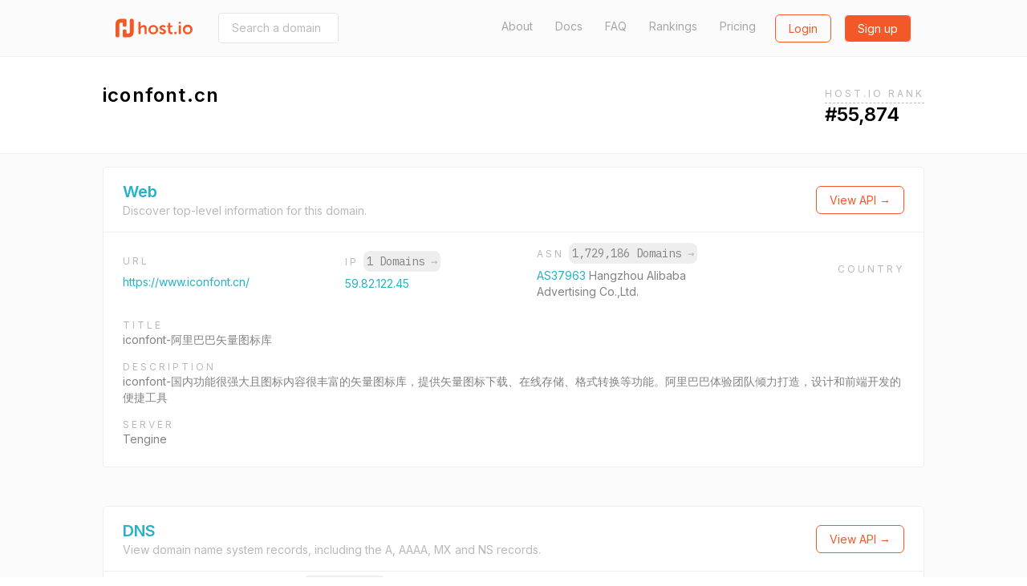

--- FILE ---
content_type: text/html; charset=utf-8
request_url: https://host.io/iconfont.cn
body_size: 10199
content:
<!DOCTYPE html>
<html  style="scroll-behavior: smooth;">

<head>
    <title>iconfont.cn (iconfont-阿里巴巴矢量图标库) - host.io</title>
    <meta charset="utf-8">
    <meta name="google" value="notranslate">
    <meta name="viewport" content="width=device-width, initial-scale=1, shrink-to-fit=no, user-scalable=no">
    <meta name="description" content="iconfont.cn (hosted on alibabagroup.com) details, including IP, backlinks, redirect information, and reverse IP shared hosting data">
    <meta property="og:url" content="https://host.io">
    <meta property="og:type" content="website">
    <meta property="og:title" content="iconfont.cn (iconfont-阿里巴巴矢量图标库) - host.io">
    <meta property="og:description" content="iconfont.cn (hosted on alibabagroup.com) details, including IP, backlinks, redirect information, and reverse IP shared hosting data">
    <meta property="og:image" content="https://cdn.host.io/static/images/hostio/hostio-banner.png">
    <meta name="twitter:card" content="summary_large_image">

    <link href="https://cdn.host.io/static/images/hostio/hostio-logo.svg?v2" rel="shortcut icon" type="image/svg+xml">
    <link href="https://cdn.host.io/static/images/hostio/hostio-logo.svg?v2" rel="icon" type="image/svg+xml">

    <link href="https://fonts.googleapis.com/css?family=Inter:400,500,600|IBM+Plex+Mono:400,700" rel="stylesheet">
    

    <link rel="stylesheet" href="https://cdn.host.io/static/dist/tailwind.hostio.min.css">

    <!-- Google Tag Manager -->
    <script>
        dataLayer = [];
    </script>
    <script>(function(w,d,s,l,i){w[l]=w[l]||[];w[l].push({'gtm.start':
    new Date().getTime(),event:'gtm.js'});var f=d.getElementsByTagName(s)[0],
    j=d.createElement(s),dl=l!='dataLayer'?'&l='+l:'';j.async=true;j.src=
    'https://www.googletagmanager.com/gtm.js?id='+i+dl;f.parentNode.insertBefore(j,f);
    })(window,document,'script','dataLayer','GTM-TQVZN32');</script>
    <!-- End Google Tag Manager -->

    <style>
        #nav .active {
            font-weight: bold;
            color: #4299e1;
        }
        #nav .active::after {
            content: "→";
        }
    </style>

     
</head>



<body class="flex flex-col min-h-screen font-body">
    <svg xmlns="http://www.w3.org/2000/svg" style="display: none;">
    <symbol id="search" viewBox="0 0 13 13" >
        <path d="M5.52603 9.14671C3.5298 9.14671 1.90662 7.52227 1.90662 5.52667C1.90662 3.53043 3.5298 1.90662 5.52603 1.90662C7.52227 1.90662 9.14608 3.53043 9.14608 5.52667C9.14608 7.52227 7.52227 9.14671 5.52603 9.14671ZM10.0682 8.7209L9.91889 8.87025C10.6269 7.94173 11.0527 6.78504 11.0527 5.52667C11.0527 2.4748 8.57854 0 5.52603 0C2.47416 0 0 2.4748 0 5.52667C0 8.57854 2.47416 11.0533 5.52603 11.0533C6.7844 11.0533 7.94109 10.6275 8.87025 9.91953L8.72026 10.0689L11.652 13L13 11.652L10.0682 8.7209Z" />            
    </symbol>

    <symbol id="domains" viewBox="0 0 48 46">
        <path d="M44 0H4C1.79093 0 0 1.79093 0 4V41.3333C0 43.5424 1.79093 45.3333 4 45.3333H44C46.2091 45.3333 48 43.5424 48 41.3333V4C48 1.79093 46.2091 0 44 0ZM38.6667 33C38.6667 34.6569 37.3235 36 35.6667 36H12.3333C10.6765 36 9.33333 34.6569 9.33333 33V20.3333C9.33333 18.6765 10.6765 17.3333 12.3333 17.3333H16C16.7364 17.3333 17.3333 16.7364 17.3333 16C17.3333 15.2636 17.9303 14.6667 18.6667 14.6667C19.403 14.6667 20 14.0697 20 13.3333V12C20 10.5272 21.1939 9.33333 22.6667 9.33333H25.3333C26.8061 9.33333 28 10.5272 28 12V13.3333C28 14.0697 28.597 14.6667 29.3333 14.6667C30.0697 14.6667 30.6667 15.2636 30.6667 16C30.6667 16.7364 31.2636 17.3333 32 17.3333H35.6667C37.3235 17.3333 38.6667 18.6765 38.6667 20.3333V33Z" fill="#ffffff"/>
    </symbol>

    <symbol id="github" viewBox="0 0 24 24">
        <path d="M12 .297c-6.63 0-12 5.373-12 12 0 5.303 3.438 9.8 8.205 11.385.6.113.82-.258.82-.577 0-.285-.01-1.04-.015-2.04-3.338.724-4.042-1.61-4.042-1.61C4.422 18.07 3.633 17.7 3.633 17.7c-1.087-.744.084-.729.084-.729 1.205.084 1.838 1.236 1.838 1.236 1.07 1.835 2.809 1.305 3.495.998.108-.776.417-1.305.76-1.605-2.665-.3-5.466-1.332-5.466-5.93 0-1.31.465-2.38 1.235-3.22-.135-.303-.54-1.523.105-3.176 0 0 1.005-.322 3.3 1.23.96-.267 1.98-.399 3-.405 1.02.006 2.04.138 3 .405 2.28-1.552 3.285-1.23 3.285-1.23.645 1.653.24 2.873.12 3.176.765.84 1.23 1.91 1.23 3.22 0 4.61-2.805 5.625-5.475 5.92.42.36.81 1.096.81 2.22 0 1.606-.015 2.896-.015 3.286 0 .315.21.69.825.57C20.565 22.092 24 17.592 24 12.297c0-6.627-5.373-12-12-12"/>
    </symbol>

    <symbol id="github-white" viewBox="0 0 24 24">
        <path d="M12 .297c-6.63 0-12 5.373-12 12 0 5.303 3.438 9.8 8.205 11.385.6.113.82-.258.82-.577 0-.285-.01-1.04-.015-2.04-3.338.724-4.042-1.61-4.042-1.61C4.422 18.07 3.633 17.7 3.633 17.7c-1.087-.744.084-.729.084-.729 1.205.084 1.838 1.236 1.838 1.236 1.07 1.835 2.809 1.305 3.495.998.108-.776.417-1.305.76-1.605-2.665-.3-5.466-1.332-5.466-5.93 0-1.31.465-2.38 1.235-3.22-.135-.303-.54-1.523.105-3.176 0 0 1.005-.322 3.3 1.23.96-.267 1.98-.399 3-.405 1.02.006 2.04.138 3 .405 2.28-1.552 3.285-1.23 3.285-1.23.645 1.653.24 2.873.12 3.176.765.84 1.23 1.91 1.23 3.22 0 4.61-2.805 5.625-5.475 5.92.42.36.81 1.096.81 2.22 0 1.606-.015 2.896-.015 3.286 0 .315.21.69.825.57C20.565 22.092 24 17.592 24 12.297c0-6.627-5.373-12-12-12" fill="#ffffff" />
    </symbol>

    <symbol id="google" viewBox="0 0 24 24">
        <path d="M12.24 10.285V14.4h6.806c-.275 1.765-2.056 5.174-6.806 5.174-4.095 0-7.439-3.389-7.439-7.574s3.345-7.574 7.439-7.574c2.33 0 3.891.989 4.785 1.849l3.254-3.138C18.189 1.186 15.479 0 12.24 0c-6.635 0-12 5.365-12 12s5.365 12 12 12c6.926 0 11.52-4.869 11.52-11.726 0-.788-.085-1.39-.189-1.989H12.24z"/>
    </symbol>

    <symbol id="website" viewBox="0 0 50 46">
        <path d="M47.5 0H2.5C1 0 0 1 0 2.5V43.5C0 44.75 1 46 2.5 46H47.5C48.75 46 50 44.75 50 43.5V2.5C50 1 48.75 0 47.5 0ZM17.5 5C19 5 20 6 20 7.5C20 9 19 10 17.5 10C16 10 15 8.75 15 7.5C15 6 16 5 17.5 5ZM7.5 5C9 5 10 6 10 7.5C10 9 9 10 7.5 10C6 10 5 8.75 5 7.5C5 6 6 5 7.5 5ZM45 41H5V15H45V41Z" fill="#ffffff"/>
    </symbol>

    <symbol id="tld" viewBox="0 0 52 48">
        <path d="M38.6952 18.3924C39.0356 20.4982 39.2162 22.7162 39.2162 25.0023C39.2162 27.2866 39.0358 29.5031 38.6958 31.6075H44.5711C45.2721 29.5327 45.6522 27.3104 45.6522 25C45.6522 22.6896 45.2721 20.4673 44.5711 18.3924H38.6952ZM35.3866 18.3924H26.6304V31.6075H35.3872C35.7544 29.5357 35.9554 27.3164 35.9554 25.0023C35.9554 22.6864 35.7542 20.4656 35.3866 18.3924ZM34.3439 43.4198C38.0699 41.5245 41.1453 38.5319 43.1434 34.8684H38.0198C37.1771 38.1665 35.9193 41.0857 34.3439 43.4198ZM27.3303 45.5219C30.4183 44.1747 33.1177 40.2264 34.6408 34.8684H26.6304V45.5886C26.8648 45.5703 27.0981 45.5481 27.3303 45.5219ZM34.3401 6.57825C35.9167 8.91223 37.1755 11.8322 38.0189 15.1316H43.1434C41.1446 11.4669 38.0677 8.47339 34.3401 6.57825ZM27.3165 4.47651C27.0889 4.45107 26.8602 4.42933 26.6304 4.41135V15.1316H34.6398C33.1143 9.76749 30.4097 5.81749 27.3165 4.47651ZM11.3034 18.3924H5.42894C4.72792 20.4673 4.34783 22.6896 4.34783 25C4.34783 27.3104 4.72792 29.5327 5.42894 31.6075H11.3035C10.9633 29.5024 10.7827 27.2851 10.7827 25C10.7827 22.7148 10.9633 20.4975 11.3034 18.3924ZM14.612 18.3924C14.2447 20.4649 14.0436 22.685 14.0436 25C14.0436 27.3149 14.2448 29.535 14.6122 31.6075H23.3696V18.3924H14.612ZM15.6569 43.4202C14.0811 41.0863 12.8228 38.1668 11.9797 34.8684H6.85658C8.85487 38.5321 11.9306 41.525 15.6569 43.4202ZM22.6755 45.5226C22.9057 45.5484 23.1371 45.5705 23.3696 45.5886V34.8684H15.3589C16.8832 40.2291 19.5851 44.1783 22.6755 45.5226ZM15.656 6.58023C11.9301 8.47547 8.85472 11.4682 6.85658 15.1316H11.9795C12.8224 11.8333 14.0804 8.91404 15.656 6.58023ZM22.675 4.47746C19.5845 5.82174 16.8827 9.77063 15.3586 15.1316H23.3696V4.41135C23.1369 4.42955 22.9054 4.45161 22.675 4.47746ZM50 25C50 38.8006 38.8006 50 25 50C11.1994 50 0 38.8006 0 25C0 11.1994 11.1994 0 25 0C38.8006 0 50 11.1994 50 25Z"/>
    </symbol>

    <symbol id="dns" viewBox="0 0 38 29">
        <path fill-rule="evenodd" clip-rule="evenodd" d="M1.49823 0H36.0685C36.9008 0 37.5667 0.675389 37.5667 1.51963V11.8756C37.5667 12.7198 36.9008 13.3952 36.0685 13.3952H1.49823C0.665879 13.3952 0 12.7198 0 11.8756V1.51963C0 0.675389 0.665879 0 1.49823 0ZM1.49823 15.534H36.0685C36.9008 15.534 37.5667 16.2093 37.5667 17.0536V27.4096C37.5667 28.2538 36.9008 28.9292 36.0685 28.9292H1.49823C0.665879 28.9292 0 28.2538 0 27.4096V17.0536C0 16.2093 0.665879 15.534 1.49823 15.534ZM8.268 18.2355C10.4321 18.2355 12.2078 20.0366 12.2078 22.2316C12.2078 24.4266 10.4321 26.2276 8.268 26.2276C6.1039 26.2276 4.32822 24.4266 4.32822 22.2316C4.32822 20.0366 6.1039 18.2355 8.268 18.2355ZM8.268 2.70156C10.4321 2.70156 12.2078 4.5026 12.2078 6.69761C12.2078 8.89263 10.4321 10.6937 8.268 10.6937C6.1039 10.6937 4.32822 8.89263 4.32822 6.69761C4.32822 4.5026 6.1039 2.70156 8.268 2.70156Z" />
    </symbol>

    <symbol id="backlinks" viewBox="0 0 33 34">
        <path d="M28.2159 1.24506C26.022 -0.0130981 23.4754 -0.329943 21.0459 0.350328C18.6164 1.03106 16.5937 2.6282 15.3512 4.84842L14.4057 6.53825C14.3406 6.65355 14.2936 6.77439 14.2572 6.89661C15.4191 7.05941 16.5514 7.39286 17.6153 7.89787L18.3575 6.57238C19.1454 5.1648 20.4275 4.152 21.9681 3.72078C23.5077 3.28817 25.1225 3.49064 26.5131 4.28806C29.3837 5.935 30.3957 9.63798 28.7695 12.5435L25.5549 18.285C24.7671 19.6926 23.4854 20.7059 21.9453 21.1366C20.4043 21.5688 18.7899 21.3663 17.3993 20.5698C15.4979 19.4786 14.3488 17.4295 14.367 15.2453C13.5391 14.814 12.5617 14.7057 11.6595 14.957C11.3975 15.0299 11.1492 15.1327 10.9141 15.2577C10.9004 18.6867 12.7089 21.8981 15.6961 23.6124C17.2435 24.4988 18.9654 24.9185 20.6982 24.8507C21.4227 24.8221 22.1499 24.7086 22.8662 24.5075C25.2961 23.8273 27.3183 22.2301 28.5613 20.0099L31.7763 14.268C34.3402 9.68456 32.7436 3.843 28.2159 1.24506ZM14.649 27.3306C13.8612 28.7386 12.579 29.7514 11.0385 30.1831C9.49796 30.6138 7.88406 30.4123 6.49343 29.6144C5.10189 28.817 4.10129 27.5192 3.67572 25.9599C3.24969 24.401 3.44835 22.7674 4.23662 21.3603L7.4512 15.6179C8.23901 14.2103 9.52074 13.1975 11.0608 12.7663C12.6014 12.3346 14.2157 12.5366 15.6054 13.334C17.5078 14.4248 18.656 16.4739 18.6378 18.6591C19.467 19.0907 20.4458 19.1991 21.3466 18.9464C21.6081 18.8735 21.856 18.7702 22.0916 18.6457C22.1048 15.2162 20.2963 12.0049 17.3091 10.292C15.1161 9.03381 12.5686 8.71604 10.14 9.39631C7.71046 10.077 5.68785 11.6746 4.44531 13.8949L1.23072 19.6368C-0.0122788 21.857 -0.326219 24.4342 0.345859 26.8933C1.01794 29.3525 2.59629 31.3997 4.78977 32.6574C6.33715 33.5443 8.05858 33.9645 9.7914 33.8971C10.5163 33.8681 11.2431 33.7542 11.9594 33.554C14.3893 32.8733 16.4115 31.2761 17.6545 29.0559L18.5999 27.3656C18.6642 27.2521 18.7111 27.1336 18.7471 27.0128C17.5902 26.85 16.458 26.5147 15.3899 26.0064L14.649 27.3306Z" />
    </symbol>

    <symbol id="redirects" viewBox="0 0 35 34">
        <path d="M34.4663 18.1506L29.1194 13.9315C28.6386 13.5503 27.9715 13.5503 27.4893 13.9315L22.1425 18.1506C21.5509 18.6206 21.4348 19.5024 21.8859 20.1184C22.3343 20.7344 23.1811 20.8582 23.7753 20.3884L26.9531 17.8809V26.3233C26.9531 28.6382 25.1323 30.5188 22.9015 30.5188C20.6677 30.5188 18.8498 28.6146 18.8498 26.2758V7.00933C18.8498 3.14463 15.8192 0 12.0971 0C8.37496 0 5.34432 3.16432 5.34432 7.05574V15.0369L2.16512 12.5265C1.57088 12.0568 0.724079 12.1791 0.274346 12.7979C-0.175388 13.4139 -0.0605912 14.2957 0.533652 14.7654L5.87914 18.9845C6.12088 19.1776 6.40855 19.2714 6.69487 19.2714C6.98119 19.2714 7.26885 19.18 7.5106 18.9856L12.8561 14.7665C13.4517 14.2968 13.5678 13.415 13.1167 12.799C12.667 12.1802 11.8202 12.0564 11.2246 12.5276L8.04542 15.0351V7.05398C8.04542 4.71519 9.86326 2.81097 12.0971 2.81097C14.3309 2.81097 16.1487 4.6955 16.1487 7.00757V26.2776C16.1487 30.169 19.178 33.3333 22.9015 33.3333C26.6233 33.3333 29.6543 30.1887 29.6543 26.3237V17.8833L32.8335 20.3909C33.0806 20.5839 33.3656 20.6767 33.6492 20.6767C34.0597 20.6767 34.4636 20.4823 34.7279 20.1198C35.1753 19.5021 35.0592 18.6206 34.4663 18.1506Z"/>
    </symbol>

    <symbol id="logo" viewBox="0 0 107.051 25.771">
        <g id="Group_7" data-name="Group 7" transform="translate(-72 168.771)">
            <path id="Union_2" data-name="Union 2" fill="#231f1f" d="M61.747,11.008a6.794,6.794,0,1,1,6.8,6.459A6.481,6.481,0,0,1,61.747,11.008Zm3.114,0a3.669,3.669,0,1,0,7.33,0,3.669,3.669,0,1,0-7.33,0ZM28.9,15.652,30.3,13.5a5.161,5.161,0,0,0,3.363,1.355c.869,0,1.62-.388,1.62-1.113,0-1.839-6-1.593-6-5.564,0-2.3,2.056-3.628,4.717-3.628a5.913,5.913,0,0,1,4.136,1.4L37,8.225A4.689,4.689,0,0,0,33.98,7.161c-.8,0-1.572.339-1.572,1.112,0,1.737,6,1.525,6,5.493,0,2.056-1.791,3.7-4.718,3.7A6.9,6.9,0,0,1,28.9,15.652ZM13.912,11.008a6.478,6.478,0,0,1,6.767-6.459,6.467,6.467,0,1,1,.03,12.917A6.479,6.479,0,0,1,13.912,11.008Zm3.114,0a3.669,3.669,0,1,0,7.33,0,3.669,3.669,0,1,0-7.33,0ZM46.53,17.3c-1.717,0-5.128-.507-5.128-4.644V7.475H39.81V5.031h1.668V1.475h3V5.031H47.28V7.475H44.475v4.789a2.194,2.194,0,0,0,2.444,2.324,2.86,2.86,0,0,0,.556-.048v2.684a5.3,5.3,0,0,1-.876.073Zm9.673-.12V4.839h3.072V17.177Zm-6.337,0V14.1H52.94v3.074Zm-41.3,0V9.87c0-1.5-.388-2.516-1.96-2.516A3.472,3.472,0,0,0,3.266,9.919a5.568,5.568,0,0,0-.193,1.593v5.661H0V0H3.074V5.952a10.259,10.259,0,0,1-.049,1.04h.049A4.75,4.75,0,0,1,7.33,4.549c2.735,0,4.282,1.426,4.282,4.692v7.935ZM56.2,2.733V0h3.04V2.733Z" transform="translate(103.733 -164.619)"/>
            <path id="Union_1" data-name="Union 1" fill="#00aeef" d="M11.969,25.771a2.027,2.027,0,0,1-2.027-2.027v-7a2.027,2.027,0,0,1,2.027-2.027h1.3A2.027,2.027,0,0,1,15.3,16.747v3.667h2.677a1.907,1.907,0,0,0,1.908-1.907V2.027A2.027,2.027,0,0,1,21.911,0h1.3a2.027,2.027,0,0,1,2.027,2.027V18.942a6.829,6.829,0,0,1-6.829,6.829Zm-9.942,0A2.027,2.027,0,0,1,0,23.744V6.829A6.829,6.829,0,0,1,6.829,0h6.443A2.027,2.027,0,0,1,15.3,2.027v7a2.027,2.027,0,0,1-2.027,2.027h-1.3A2.027,2.027,0,0,1,9.942,9.024V5.357H7.259a1.907,1.907,0,0,0-1.9,1.907v16.48A2.027,2.027,0,0,1,3.33,25.771Z" transform="translate(72 -168.771)"/>
        </g>
    </symbol>

    <symbol id="logo-sm-orange">
        <defs>
            <style>
        
            .cls-2 {
                fill: #f35929;
            }
            </style>
        </defs>
        <g id="Group_7" data-name="Group 7" transform="translate(-72 168.771)">
            <path id="Union_1" data-name="Union 1" class="cls-2" d="M11.969,25.771a2.027,2.027,0,0,1-2.027-2.027v-7a2.027,2.027,0,0,1,2.027-2.027h1.3A2.027,2.027,0,0,1,15.3,16.747v3.667h2.677a1.907,1.907,0,0,0,1.908-1.907V2.027A2.027,2.027,0,0,1,21.911,0h1.3a2.027,2.027,0,0,1,2.027,2.027V18.942a6.829,6.829,0,0,1-6.829,6.829Zm-9.942,0A2.027,2.027,0,0,1,0,23.744V6.829A6.829,6.829,0,0,1,6.829,0h6.443A2.027,2.027,0,0,1,15.3,2.027v7a2.027,2.027,0,0,1-2.027,2.027h-1.3A2.027,2.027,0,0,1,9.942,9.024V5.357H7.259a1.907,1.907,0,0,0-1.9,1.907v16.48A2.027,2.027,0,0,1,3.33,25.771Z" transform="translate(72 -168.771)"/>
        </g>
    </symbol>

    <symbol id="logo-sm">
        <g id="Group_7" data-name="Group 7" transform="translate(-72 168.771)">
            <path id="Union_1" data-name="Union 1" fill="#24B2C6" d="M11.969,25.771a2.027,2.027,0,0,1-2.027-2.027v-7a2.027,2.027,0,0,1,2.027-2.027h1.3A2.027,2.027,0,0,1,15.3,16.747v3.667h2.677a1.907,1.907,0,0,0,1.908-1.907V2.027A2.027,2.027,0,0,1,21.911,0h1.3a2.027,2.027,0,0,1,2.027,2.027V18.942a6.829,6.829,0,0,1-6.829,6.829Zm-9.942,0A2.027,2.027,0,0,1,0,23.744V6.829A6.829,6.829,0,0,1,6.829,0h6.443A2.027,2.027,0,0,1,15.3,2.027v7a2.027,2.027,0,0,1-2.027,2.027h-1.3A2.027,2.027,0,0,1,9.942,9.024V5.357H7.259a1.907,1.907,0,0,0-1.9,1.907v16.48A2.027,2.027,0,0,1,3.33,25.771Z" transform="translate(72 -168.771)"/>
        </g>
    </symbol>


    <symbol id="menu-toggle">
        <g>
        <path d="M1 6L7 2L13 6" stroke="white" stroke-width="2" stroke-linecap="round" fill="none" />
    </g>
    </symbol>

    <symbol id="logo-white" viewBox="0 0 107.051 25.771">
        <defs>
            <style>
            .cls-1 {
                fill: #ffffff;
            }
        
            .cls-2 {
                fill: #ffffff;
            }
            </style>
        </defs>
        <g id="Group_7" data-name="Group 7" transform="translate(-72 168.771)">
            <path id="Union_2" data-name="Union 2" class="cls-1" d="M61.747,11.008a6.794,6.794,0,1,1,6.8,6.459A6.481,6.481,0,0,1,61.747,11.008Zm3.114,0a3.669,3.669,0,1,0,7.33,0,3.669,3.669,0,1,0-7.33,0ZM28.9,15.652,30.3,13.5a5.161,5.161,0,0,0,3.363,1.355c.869,0,1.62-.388,1.62-1.113,0-1.839-6-1.593-6-5.564,0-2.3,2.056-3.628,4.717-3.628a5.913,5.913,0,0,1,4.136,1.4L37,8.225A4.689,4.689,0,0,0,33.98,7.161c-.8,0-1.572.339-1.572,1.112,0,1.737,6,1.525,6,5.493,0,2.056-1.791,3.7-4.718,3.7A6.9,6.9,0,0,1,28.9,15.652ZM13.912,11.008a6.478,6.478,0,0,1,6.767-6.459,6.467,6.467,0,1,1,.03,12.917A6.479,6.479,0,0,1,13.912,11.008Zm3.114,0a3.669,3.669,0,1,0,7.33,0,3.669,3.669,0,1,0-7.33,0ZM46.53,17.3c-1.717,0-5.128-.507-5.128-4.644V7.475H39.81V5.031h1.668V1.475h3V5.031H47.28V7.475H44.475v4.789a2.194,2.194,0,0,0,2.444,2.324,2.86,2.86,0,0,0,.556-.048v2.684a5.3,5.3,0,0,1-.876.073Zm9.673-.12V4.839h3.072V17.177Zm-6.337,0V14.1H52.94v3.074Zm-41.3,0V9.87c0-1.5-.388-2.516-1.96-2.516A3.472,3.472,0,0,0,3.266,9.919a5.568,5.568,0,0,0-.193,1.593v5.661H0V0H3.074V5.952a10.259,10.259,0,0,1-.049,1.04h.049A4.75,4.75,0,0,1,7.33,4.549c2.735,0,4.282,1.426,4.282,4.692v7.935ZM56.2,2.733V0h3.04V2.733Z" transform="translate(103.733 -164.619)"/>
            <path id="Union_1" data-name="Union 1" class="cls-2" d="M11.969,25.771a2.027,2.027,0,0,1-2.027-2.027v-7a2.027,2.027,0,0,1,2.027-2.027h1.3A2.027,2.027,0,0,1,15.3,16.747v3.667h2.677a1.907,1.907,0,0,0,1.908-1.907V2.027A2.027,2.027,0,0,1,21.911,0h1.3a2.027,2.027,0,0,1,2.027,2.027V18.942a6.829,6.829,0,0,1-6.829,6.829Zm-9.942,0A2.027,2.027,0,0,1,0,23.744V6.829A6.829,6.829,0,0,1,6.829,0h6.443A2.027,2.027,0,0,1,15.3,2.027v7a2.027,2.027,0,0,1-2.027,2.027h-1.3A2.027,2.027,0,0,1,9.942,9.024V5.357H7.259a1.907,1.907,0,0,0-1.9,1.907v16.48A2.027,2.027,0,0,1,3.33,25.771Z" transform="translate(72 -168.771)"/>
        </g>
    </symbol>

    <symbol id="logo-orange" viewBox="0 0 107.051 25.771">
        <defs>
            <style>
            .cls-1 {
                fill: #F35928;
            }
        
            .cls-2 {
                fill: #F35928;
            }
            </style>
        </defs>
        <g id="Group_7" data-name="Group 7" transform="translate(-72 168.771)">
            <path id="Union_2" data-name="Union 2" class="cls-1" d="M61.747,11.008a6.794,6.794,0,1,1,6.8,6.459A6.481,6.481,0,0,1,61.747,11.008Zm3.114,0a3.669,3.669,0,1,0,7.33,0,3.669,3.669,0,1,0-7.33,0ZM28.9,15.652,30.3,13.5a5.161,5.161,0,0,0,3.363,1.355c.869,0,1.62-.388,1.62-1.113,0-1.839-6-1.593-6-5.564,0-2.3,2.056-3.628,4.717-3.628a5.913,5.913,0,0,1,4.136,1.4L37,8.225A4.689,4.689,0,0,0,33.98,7.161c-.8,0-1.572.339-1.572,1.112,0,1.737,6,1.525,6,5.493,0,2.056-1.791,3.7-4.718,3.7A6.9,6.9,0,0,1,28.9,15.652ZM13.912,11.008a6.478,6.478,0,0,1,6.767-6.459,6.467,6.467,0,1,1,.03,12.917A6.479,6.479,0,0,1,13.912,11.008Zm3.114,0a3.669,3.669,0,1,0,7.33,0,3.669,3.669,0,1,0-7.33,0ZM46.53,17.3c-1.717,0-5.128-.507-5.128-4.644V7.475H39.81V5.031h1.668V1.475h3V5.031H47.28V7.475H44.475v4.789a2.194,2.194,0,0,0,2.444,2.324,2.86,2.86,0,0,0,.556-.048v2.684a5.3,5.3,0,0,1-.876.073Zm9.673-.12V4.839h3.072V17.177Zm-6.337,0V14.1H52.94v3.074Zm-41.3,0V9.87c0-1.5-.388-2.516-1.96-2.516A3.472,3.472,0,0,0,3.266,9.919a5.568,5.568,0,0,0-.193,1.593v5.661H0V0H3.074V5.952a10.259,10.259,0,0,1-.049,1.04h.049A4.75,4.75,0,0,1,7.33,4.549c2.735,0,4.282,1.426,4.282,4.692v7.935ZM56.2,2.733V0h3.04V2.733Z" transform="translate(103.733 -164.619)"/>
            <path id="Union_1" data-name="Union 1" class="cls-2" d="M11.969,25.771a2.027,2.027,0,0,1-2.027-2.027v-7a2.027,2.027,0,0,1,2.027-2.027h1.3A2.027,2.027,0,0,1,15.3,16.747v3.667h2.677a1.907,1.907,0,0,0,1.908-1.907V2.027A2.027,2.027,0,0,1,21.911,0h1.3a2.027,2.027,0,0,1,2.027,2.027V18.942a6.829,6.829,0,0,1-6.829,6.829Zm-9.942,0A2.027,2.027,0,0,1,0,23.744V6.829A6.829,6.829,0,0,1,6.829,0h6.443A2.027,2.027,0,0,1,15.3,2.027v7a2.027,2.027,0,0,1-2.027,2.027h-1.3A2.027,2.027,0,0,1,9.942,9.024V5.357H7.259a1.907,1.907,0,0,0-1.9,1.907v16.48A2.027,2.027,0,0,1,3.33,25.771Z" transform="translate(72 -168.771)"/>
        </g>
    </symbol>
</svg>
    <header>
        <nav class="py-4 
bg-gray-100 border-b
">
            <div class="flex items-center justify-between max-w-5xl mx-auto px-4">
                <div class="flex items-center">
                    <a href="/" class="sm:block hidden">
                        <svg class="w-24 h-8">
                            <use xlink:href="#logo-orange" />
                        </svg>
                    </a>
                    <a href="/" class="sm:hidden">
                        <svg class="w-8 h-8">
                            <use xlink:href="#logo-sm-orange" />
                        </svg>
                    </a>
                    
                        <form class="ml-8 hidden sm:block" action="/search" method="get"
                            x-cloak x-data='{expand: false}'>
                            <input
                                @focus='expand = true'
                                @blur='expand = false'
                                :style="`width: ${expand ? '300px' : '150px'}`"
                                class="px-4 py-2 border border-gray-300 rounded text-sm transition-all duration-300" 
                                name="domain"
                                type="text"
                                placeholder="Search a domain (i.e. facebook.com)">
                        </form>
                    
                </div>

                <div class="flex lg:w-3/4 justify-end">
                    <div class="flex justify-end lg:block hidden text-gray-600 text-sm">
                        <a class="
    
" href="/about">About</a>
                        <a class="ml-6 
    
" href="/docs">Docs</a>
                        <a class="ml-6 
    
" href="/faq">FAQ</a>
                        <a class="ml-6 
    
" href="/rankings">Rankings</a>
                        <a class="ml-6 
    
" href="/pricing">Pricing</a>
                    </div>
                    <div class="flex">
                        
                        <span class="ml-6">
                            <a
                                class="btn btn-secondary-hollow"
                                href="/login">Login</a>
                        </span>
                        <span class="ml-4">
                            <a
                                class="btn btn-secondary"
                                href="/signup">Sign up</a>
                        </span>
                        

                        <div x-data="{ open: false }" class="relative" x-cloak>
                            <a class="lg:hidden bg-secondary-600 flex items-center p-2 rounded ml-2 -mt-1 opacity-50" @click="open = true">
                                <svg class="w-4 h-3 mt-1">
                                    <use xlink:href="#menu-toggle" />
                                </svg>
                            </a>
                            <div x-show="open" @click.away="open = false"
                                class="absolute bg-white -ml-20 rounded text-sm mt-2 text-gray-700 font-medium text-center border">
                                <div class="px-3 py-2 border-b"><a href="/about">About</a></div>
                                <div class="px-3 py-2 border-b"><a href="/docs">Documentation</a></div>
                                <div class="px-3 py-2 border-b"><a href="/faq">FAQ</a></div>
                                <div class="px-3 py-2 border-b"><a href="/pricing">Pricing</a></div>
                                <div class="px-3 py-2"><a href="/rankings">Rankings</a></div>
                            </div>
                        </div>
                    </div>
                </div>
            </div>
        </nav>
    </header>


    
<div class="px-2">
<div class="mx-auto max-w-5xl py-8 flex justify-between flex-wrap">
    <div>
        <div class="text-2xl font-semibold tracking-wide flex items-center">
            <span>iconfont.cn</span>
        </div>
    </div>
    <div x-data="{ open: false, lastEnterTs: 0, lastLeaveTs: 0 }" x-cloak>
        
            <div class="relative"
                @click="open = true"
                @click.away="open = false"

                @mouseenter="(function () {
                    open = true;
                    lastEnterTs = Date.now();
                })()"
                @mouseleave="(function () {
                    // we use this to make tooltip more UX friendly.
                    // we don't want to the tooltip get dismissed too fast 

                    lastLeaveTs = Date.now();
                    setTimeout (function() {
                        if (lastLeaveTs > lastEnterTs) {
                            open = false;
                        }
                    }, 500)
                })()">
                <span class="tracking-wider uppercase text-gray-500 text-xs cursor-pointer pb-1 border-b border-dashed border-gray-400">Host.io Rank</span>
                <span class="absolute left-0 -ml-20 mt-8 bg-black p-2 text-xs rounded text-white" x-show.transition="open">
                    We use a propriety algorithim to rank the top 10M domain names. 
                    <span class="block mt-3"> <a href="/rankings" class="font-bold border-b">Download</a> our domain rankings.</span>
                </span>
            </div>
            <div class="text-2xl font-semibold">
                <span>#55,874</span>
            </div>
        
    </div>
</div>
</div>

<div class="bg-gray-100 border-t border-gray-200 flex-1">
    <div class="flex justify-between mx-auto max-w-5xl">
        <div class="text-gray-700 flex-1 py-4">
            <div class="border bg-white rounded mb-12 pb-4">
                <div class="border-b px-6 py-4 flex justify-between flex-col sm:flex-row sm:items-center">
                    <div>
                        <h3 class="text-primary text-xl font-bold" id="web">Web</h3>
                        <div class="text-sm text-gray-500">
                            Discover top-level information for this domain.
                        </div>
                    </div>
                    <div class="mt-2 sm:mt-0">
                        <a href="/docs#apiwebdomain" class="btn btn-secondary-hollow">
                            View API &rarr;
                        </a>
                    </div>
                </div>
                
                <div class="px-6 py-4">
                    
                            
                    <div class="flex justify-between text-sm flex-col sm:flex-row sm:items-center">
                        <div class="mt-6 sm:mt-0">
                            <div class="tracking-wider text-xs text-gray-500 mb-2 uppercase">
                                URL
                            </div>
                            <div class="max-w-xs truncate">
                                <a href="https://www.iconfont.cn/" class="text-primary" rel="nofollow">https://www.iconfont.cn/</a>
                            </div>
                        </div>

                        <div class="mt-6 sm:mt-0">
                            <div class="tracking-wider text-xs text-gray-500 mb-2">IP 
                                <span class="bg-gray-200 hover:bg-gray-300 text-gray-700 p-1 rounded-lg tracking-normal font-mono text-sm">
                                    <a href="/ip/59.82.122.45">
                                        1 Domains <span class="opacity-50">&rarr;</span>
                                    </a>
                                </span>
                            </div>
                            <div> <a href="https://ipinfo.io/59.82.122.45" target="_blank" class="text-primary"> 59.82.122.45 </a></div>
                        </div>

                        <div class="mt-6 sm:mt-0">
                            <div class="tracking-wider text-xs text-gray-500 mb-2">ASN 
                                <span class="bg-gray-200 hover:bg-gray-300 text-gray-700 p-1 rounded-lg tracking-normal font-mono text-sm">
                                    <a href="/asn/AS37963">
                                        1,729,186 Domains <span class="opacity-50">&rarr;</span>
                                    </a>
                                </span>
                            </div>
                            <div class="w-64">
                                <a href="https://ipinfo.io/AS37963" target="_blank" class="text-primary">
                                    AS37963
                                </a>
                                Hangzhou Alibaba Advertising Co.,Ltd.
                            </div>
                        </div>


                        <div class="mt-6 sm:mt-0">
                            <div class="tracking-wider text-xs text-gray-500 mb-2 uppercase">Country</div>
                            <div><i class="flag flag-"></i> <span class="text-gray-700"></span></div>
                        </div>
                    </div>
                </div>
                <div class="px-6 py-2">
                    <div class="tracking-wider text-xs text-gray-500 uppercase">Title</div>
                    <div class="text-sm">
                        iconfont-阿里巴巴矢量图标库
                    </div>
                </div>
                
                <div class="px-6 py-2">
                    <div class="tracking-wider text-xs text-gray-500 uppercase">Description</div>
                    <div class="text-sm">
                        iconfont-国内功能很强大且图标内容很丰富的矢量图标库，提供矢量图标下载、在线存储、格式转换等功能。阿里巴巴体验团队倾力打造，设计和前端开发的便捷工具
                    </div>
                </div>
                

                <div class="flex">
                    

                    


                    
                </div>

                


                
                <div class="px-6 py-2">
                    <div class="tracking-wider text-xs text-gray-500 uppercase">Server</div>
                    <div class="text-sm">
                        Tengine
                    </div>
                </div>
                

                


                

                
            
            </div>

            <div class="border bg-white rounded mb-12"  id="dnsdetails">
                <div class="border-b px-6 py-4 flex justify-between flex-col sm:flex-row sm:items-center">
                    <div>
                        <h3 class="text-primary text-xl font-bold">DNS</h3>
                        <div class="text-sm text-gray-500">View domain name system records, including the A, AAAA, MX and NS records.</div>
                    </div>
                    <div class="mt-2 sm:mt-0">
                        <a class="btn btn-secondary-hollow" href="/docs#apidnsdomain">View API &rarr;</a>
                    </div>
                </div>
                <div class="text-sm">
                    

                    
                        
                    
                        
                            <div class="px-6 border-b py-2 sm:flex">
                                <div class="w-24 font-bold">A</div>
                                <div class="font-mono">
                                    
                                        <div class="mb-2 flex flex-wrap justify-between">
                                            203.119.213.16 
                                            
                                                <a href="/ip/203.119.213.16" class="ml-2">
                                                    <span class="bg-gray-200 px-2 py-1 rounded-lg hover:bg-gray-300">1 Domains  <span class="opacity-50">&rarr;</span></span>
                                                </a>
                                            
                                        </div>
                                    
                                        <div class="mb-2 flex flex-wrap justify-between">
                                            203.119.213.89 
                                            
                                                <a href="/ip/203.119.213.89" class="ml-2">
                                                    <span class="bg-gray-200 px-2 py-1 rounded-lg hover:bg-gray-300">1 Domains  <span class="opacity-50">&rarr;</span></span>
                                                </a>
                                            
                                        </div>
                                    
                                        <div class="mb-2 flex flex-wrap justify-between">
                                            203.119.238.212 
                                            
                                                <a href="/ip/203.119.238.212" class="ml-2">
                                                    <span class="bg-gray-200 px-2 py-1 rounded-lg hover:bg-gray-300">1 Domains  <span class="opacity-50">&rarr;</span></span>
                                                </a>
                                            
                                        </div>
                                    
                                        <div class="mb-2 flex flex-wrap justify-between">
                                            203.119.238.79 
                                            
                                                <a href="/ip/203.119.238.79" class="ml-2">
                                                    <span class="bg-gray-200 px-2 py-1 rounded-lg hover:bg-gray-300">1 Domains  <span class="opacity-50">&rarr;</span></span>
                                                </a>
                                            
                                        </div>
                                    
                                </div>
                            </div>
                        
                    
                        
                            <div class="px-6 border-b py-2 sm:flex">
                                <div class="w-24 font-bold">AAAA</div>
                                <div class="font-mono">
                                    
                                        <div class="mb-2 flex flex-wrap justify-between">
                                            2408:4001:f00::121c 
                                            
                                                <a href="/ip/2408:4001:f00::121c" class="ml-2">
                                                    <span class="bg-gray-200 px-2 py-1 rounded-lg hover:bg-gray-300">1 Domains  <span class="opacity-50">&rarr;</span></span>
                                                </a>
                                            
                                        </div>
                                    
                                        <div class="mb-2 flex flex-wrap justify-between">
                                            2408:4001:f00::1297 
                                            
                                                <a href="/ip/2408:4001:f00::1297" class="ml-2">
                                                    <span class="bg-gray-200 px-2 py-1 rounded-lg hover:bg-gray-300">1 Domains  <span class="opacity-50">&rarr;</span></span>
                                                </a>
                                            
                                        </div>
                                    
                                        <div class="mb-2 flex flex-wrap justify-between">
                                            2408:4001:f10::27a 
                                            
                                                <a href="/ip/2408:4001:f10::27a" class="ml-2">
                                                    <span class="bg-gray-200 px-2 py-1 rounded-lg hover:bg-gray-300">1 Domains  <span class="opacity-50">&rarr;</span></span>
                                                </a>
                                            
                                        </div>
                                    
                                        <div class="mb-2 flex flex-wrap justify-between">
                                            2408:4001:f10::395 
                                            
                                                <a href="/ip/2408:4001:f10::395" class="ml-2">
                                                    <span class="bg-gray-200 px-2 py-1 rounded-lg hover:bg-gray-300">1 Domains  <span class="opacity-50">&rarr;</span></span>
                                                </a>
                                            
                                        </div>
                                    
                                </div>
                            </div>
                        
                    
                        
                            <div class="px-6 border-b py-2 sm:flex">
                                <div class="w-24 font-bold">NS</div>
                                <div class="font-mono">
                                    
                                        <div class="mb-2 flex flex-wrap justify-between">
                                            ns4.taobao.com. 
                                            
                                                
                                                <a href="/ns/taobao.com" class="ml-2">
                                                    <span class="bg-gray-200 px-2 py-1 rounded-lg hover:bg-gray-300">111 Domains  <span class="opacity-50">&rarr;</span></span>
                                                </a>
                                            
                                        </div>
                                    
                                        <div class="mb-2 flex flex-wrap justify-between">
                                            ns5.taobao.com. 
                                            
                                                
                                                <a href="/ns/taobao.com" class="ml-2">
                                                    <span class="bg-gray-200 px-2 py-1 rounded-lg hover:bg-gray-300">111 Domains  <span class="opacity-50">&rarr;</span></span>
                                                </a>
                                            
                                        </div>
                                    
                                        <div class="mb-2 flex flex-wrap justify-between">
                                            ns6.taobao.com. 
                                            
                                                
                                                <a href="/ns/taobao.com" class="ml-2">
                                                    <span class="bg-gray-200 px-2 py-1 rounded-lg hover:bg-gray-300">111 Domains  <span class="opacity-50">&rarr;</span></span>
                                                </a>
                                            
                                        </div>
                                    
                                        <div class="mb-2 flex flex-wrap justify-between">
                                            ns7.taobao.com. 
                                            
                                                
                                                <a href="/ns/taobao.com" class="ml-2">
                                                    <span class="bg-gray-200 px-2 py-1 rounded-lg hover:bg-gray-300">111 Domains  <span class="opacity-50">&rarr;</span></span>
                                                </a>
                                            
                                        </div>
                                    
                                </div>
                            </div>
                        
                    
                </div>
            </div>

            <div class="border-t border-l border-b bg-white rounded mb-12">
                <div class="border-b border-r px-6 py-4 flex justify-between flex-col sm:flex-row sm:items-center">
                    <div>
                        <h3 class="text-primary text-xl font-bold" id="cohosted">Co-Hosted</h3>
                        <div class="text-sm text-gray-500">There are <span class="font-semibold text-gray-600">1 domains</span> hosted on <span class="font-semibold text-gray-600">59.82.122.45</span> (AS37963 Hangzhou Alibaba Advertising Co.,Ltd.). 
                            
                                <a href="/ip/59.82.122.45" class="text-primary">Show All &rarr;</a>
                            
                        </div>
                    </div>
                    <div class="mt-2 sm:mt-0">
                        <a class="btn btn-secondary-hollow" href="/docs#apidomainsfieldvalue">View API &rarr;</a>
                    </div>
                </div>
                <ul class="text-sm flex flex-wrap">
                    
                        <li class="sm:w-1/3 w-1/2 border-b border-r px-6 py-4 truncate">
                            <a href="/iconfont.cn" class="border-b border-gray-400" rel="nofollow">iconfont.cn</a>
                        </li>
                    
                </ul>
            </div>

            <div class="border-t border-l border-b bg-white rounded mb-12" id="backlinks-tab">
                <div class="border-b border-r px-6 py-4 flex justify-between flex-col sm:flex-row sm:items-center">
                    <div>
                        <h3 class="text-primary text-xl font-bold">Backlinks</h3>
                        <div class="text-sm text-gray-500">
                            There are <span class="font-semibold text-gray-600">2,697 domains</span> which backlink to <span class="font-semibold text-gray-600">iconfont.cn</span>.  
                            
                                <a href="/backlinks/iconfont.cn" class="text-primary">Show All &rarr;</a>
                            
                        </div>
                    </div>
                    <div class="mt-2 sm:mt-0">
                        <a class="btn btn-secondary-hollow" href="/docs#apidomainsfieldvalue">
                            View API &rarr;
                        </a>
                    </div>
                </div>
                <ul class="text-sm flex flex-wrap">
                    
                        <li class="sm:w-1/3 w-1/2 border-b border-r px-6 py-4 truncate">
                            <a href="/uisdc.com" class="border-b border-gray-400" rel="nofollow">uisdc.com</a>
                        </li>
                    
                        <li class="sm:w-1/3 w-1/2 border-b border-r px-6 py-4 truncate">
                            <a href="/amz123.com" class="border-b border-gray-400" rel="nofollow">amz123.com</a>
                        </li>
                    
                        <li class="sm:w-1/3 w-1/2 border-b border-r px-6 py-4 truncate">
                            <a href="/dlz123.cn" class="border-b border-gray-400" rel="nofollow">dlz123.cn</a>
                        </li>
                    
                        <li class="sm:w-1/3 w-1/2 border-b border-r px-6 py-4 truncate">
                            <a href="/iiice.cn" class="border-b border-gray-400" rel="nofollow">iiice.cn</a>
                        </li>
                    
                        <li class="sm:w-1/3 w-1/2 border-b border-r px-6 py-4 truncate">
                            <a href="/weilanzy.com" class="border-b border-gray-400" rel="nofollow">weilanzy.com</a>
                        </li>
                    
                        <li class="sm:w-1/3 w-1/2 border-b border-r px-6 py-4 truncate">
                            <a href="/flsfls.net" class="border-b border-gray-400" rel="nofollow">flsfls.net</a>
                        </li>
                    
                        <li class="sm:w-1/3 w-1/2 border-b border-r px-6 py-4 truncate">
                            <a href="/axutongxue.com" class="border-b border-gray-400" rel="nofollow">axutongxue.com</a>
                        </li>
                    
                        <li class="sm:w-1/3 w-1/2 border-b border-r px-6 py-4 truncate">
                            <a href="/404le.com" class="border-b border-gray-400" rel="nofollow">404le.com</a>
                        </li>
                    
                        <li class="sm:w-1/3 w-1/2 border-b border-r px-6 py-4 truncate">
                            <a href="/touduyu.com" class="border-b border-gray-400" rel="nofollow">touduyu.com</a>
                        </li>
                    
                        <li class="sm:w-1/3 w-1/2 border-b border-r px-6 py-4 truncate">
                            <a href="/wanandroid.com" class="border-b border-gray-400" rel="nofollow">wanandroid.com</a>
                        </li>
                    
                        <li class="sm:w-1/3 w-1/2 border-b border-r px-6 py-4 truncate">
                            <a href="/ailongmiao.com" class="border-b border-gray-400" rel="nofollow">ailongmiao.com</a>
                        </li>
                    
                        <li class="sm:w-1/3 w-1/2 border-b border-r px-6 py-4 truncate">
                            <a href="/addog.vip" class="border-b border-gray-400" rel="nofollow">addog.vip</a>
                        </li>
                    
                        <li class="sm:w-1/3 w-1/2 border-b border-r px-6 py-4 truncate">
                            <a href="/coderutil.com" class="border-b border-gray-400" rel="nofollow">coderutil.com</a>
                        </li>
                    
                        <li class="sm:w-1/3 w-1/2 border-b border-r px-6 py-4 truncate">
                            <a href="/hippter.com" class="border-b border-gray-400" rel="nofollow">hippter.com</a>
                        </li>
                    
                        <li class="sm:w-1/3 w-1/2 border-b border-r px-6 py-4 truncate">
                            <a href="/houqigo.com" class="border-b border-gray-400" rel="nofollow">houqigo.com</a>
                        </li>
                    
                        <li class="sm:w-1/3 w-1/2 border-b border-r px-6 py-4 truncate">
                            <a href="/kaolamedia.com" class="border-b border-gray-400" rel="nofollow">kaolamedia.com</a>
                        </li>
                    
                        <li class="sm:w-1/3 w-1/2 border-b border-r px-6 py-4 truncate">
                            <a href="/macyoyo.cn" class="border-b border-gray-400" rel="nofollow">macyoyo.cn</a>
                        </li>
                    
                        <li class="sm:w-1/3 w-1/2 border-b border-r px-6 py-4 truncate">
                            <a href="/pm265.com" class="border-b border-gray-400" rel="nofollow">pm265.com</a>
                        </li>
                    
                        <li class="sm:w-1/3 w-1/2 border-b border-r px-6 py-4 truncate">
                            <a href="/nanmu.cool" class="border-b border-gray-400" rel="nofollow">nanmu.cool</a>
                        </li>
                    
                        <li class="sm:w-1/3 w-1/2 border-b border-r px-6 py-4 truncate">
                            <a href="/ytso.com" class="border-b border-gray-400" rel="nofollow">ytso.com</a>
                        </li>
                    
                        <li class="sm:w-1/3 w-1/2 border-b border-r px-6 py-4 truncate">
                            <a href="/ahjxxjs.com" class="border-b border-gray-400" rel="nofollow">ahjxxjs.com</a>
                        </li>
                    
                        <li class="sm:w-1/3 w-1/2 border-b border-r px-6 py-4 truncate">
                            <a href="/rtdh1.icu" class="border-b border-gray-400" rel="nofollow">rtdh1.icu</a>
                        </li>
                    
                        <li class="sm:w-1/3 w-1/2 border-b border-r px-6 py-4 truncate">
                            <a href="/16yc.cn" class="border-b border-gray-400" rel="nofollow">16yc.cn</a>
                        </li>
                    
                        <li class="sm:w-1/3 w-1/2 border-b border-r px-6 py-4 truncate">
                            <a href="/ovohi.com" class="border-b border-gray-400" rel="nofollow">ovohi.com</a>
                        </li>
                    
                </ul>
            </div>

            <div class="border-t border-l border-b bg-white rounded mb-12" id="backlinks-tab">
                <div class="border-b border-r px-6 py-4 flex justify-between flex-col sm:flex-row sm:items-center">
                    <div>
                        <h3 class="text-primary text-xl font-bold">Links to</h3>
                        <div class="text-sm text-gray-500">
                            There are <span class="font-semibold text-gray-600">0 domains</span> which <span class="font-semibold text-gray-600">iconfont.cn</span> links to.  
                        </div>
                    </div>
                    <div class="mt-2 sm:mt-0">
                        <a class="btn btn-secondary-hollow" href="/docs#apidomainsfieldvalue">
                            View API &rarr;
                        </a>
                    </div>
                </div>
                <ul class="text-sm flex flex-wrap">
                    
                </ul>
            </div>

            <div class="border-t border-l border-b bg-white rounded mb-12">
                <div class="border-b border-r px-6 py-4 flex justify-between flex-col sm:flex-row sm:items-center">
                    <div>
                        <h3 class="text-primary text-xl font-bold" id="redirects-tab">Redirects</h3>
                        <div class="text-sm text-gray-500">
                            There are <span class="font-semibold text-gray-600">0 domains</span> which redirect to <span class="font-semibold text-gray-600">iconfont.cn</span>.
                            
                        </div>
                    </div>
                    <div class="mt-2 sm:mt-0">
                        <a class="btn btn-secondary-hollow" href="/docs#apifulldomain">
                            View API &rarr;
                        </a>
                    </div>
                </div>
                <ul class="text-sm flex flex-wrap">
                    
                </ul>
            </div>
        </div>
    </div>
</div>


    <footer class="py-12 border-gray-200 bg-gray-100">
    <div class="max-w-5xl mx-auto flex justify-between flex-col lg:flex-row px-4">
        <div class="w-1/3">
            <a href="/">
                <svg class="w-24 h-8">
                    <use xlink:href="#logo-white" />
                </svg>
            </a>
        </div>
        <div class="flex justify-between text-gray-600 mt-4 lg:mt-0 text-sm flex-1 sm:flex-row flex-col">
            <a href="/about">About</a>
            <a href="/docs">Documentation</a>
            <a href="/rankings">Rankings</a>
            <a href="/contact">Contact</a>
            <a href="/terms">Terms</a>
            <a href="/privacy">Privacy</a>
            <a href="https://twitter.com/host">Twitter</a>
        </div>
    </div>
</footer>

    <script src="https://cdn.jsdelivr.net/gh/alpinejs/alpine@v2.x.x/dist/alpine.js" defer></script>
    <script src="https://cdn.host.io/static/assets/gumshoe.js"></script>

     
</body>

</html>
